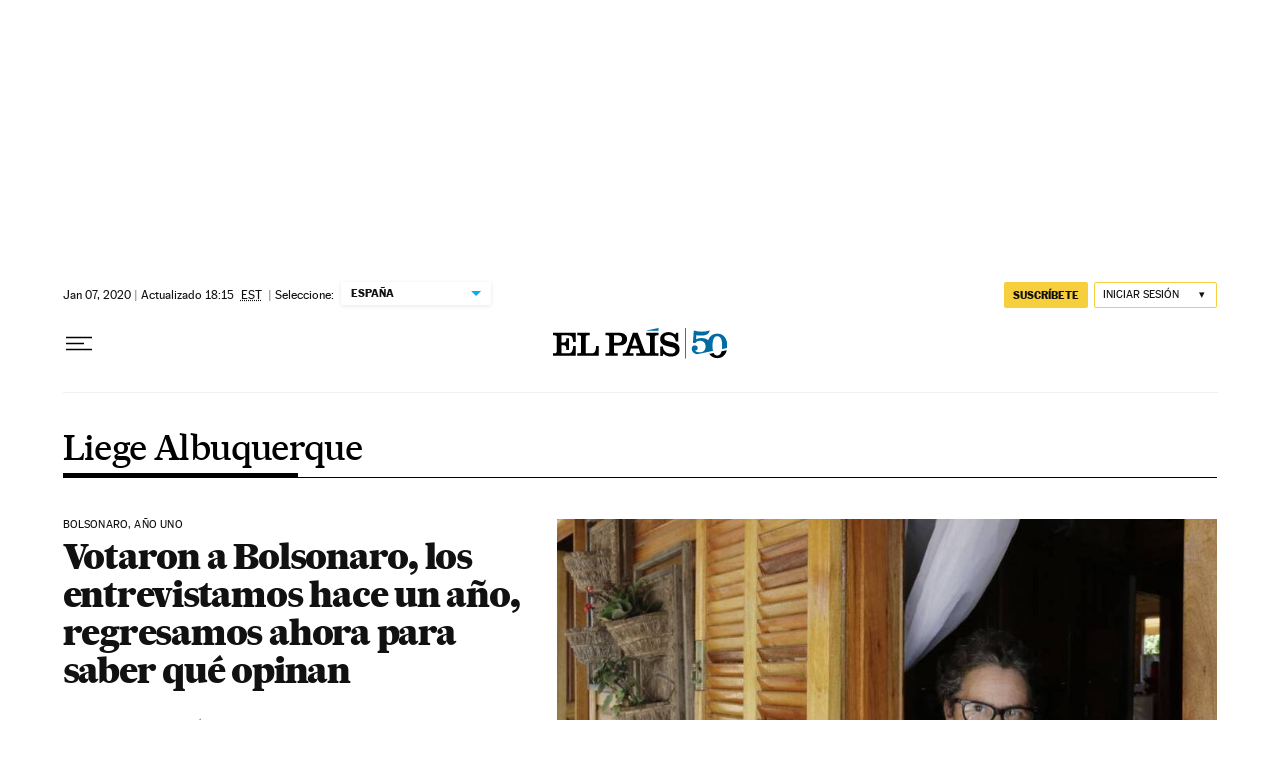

--- FILE ---
content_type: application/javascript; charset=utf-8
request_url: https://fundingchoicesmessages.google.com/f/AGSKWxWm3X4rEAykJBCcGRTFCWwIBFIcHrmSQNMynfwl-dLc2Ito2CW0cn3aGQnFM0WhdOTOIPaNNPZKC-UNf-AF4Cui3R2gDRXkqn3jSBl1k5MH_fWDb4kHSOhQ33N2sd46KYeTlQk=?fccs=W251bGwsbnVsbCxudWxsLG51bGwsbnVsbCxudWxsLFsxNzY5NzE5OTUwLDU3NzAwMDAwMF0sbnVsbCxudWxsLG51bGwsW251bGwsWzcsNl0sbnVsbCxudWxsLG51bGwsbnVsbCxudWxsLG51bGwsbnVsbCxudWxsLG51bGwsM10sImh0dHBzOi8vZWxwYWlzLmNvbS9hdXRvci9saWVnZS1hbGJ1cXVlcnF1ZS8iLG51bGwsW1s4LCJ6amVuU1YtbUVzcyJdLFs5LCJlbi1VUyJdLFsxNiwiWzEsMSwxXSJdLFsxOSwiMiJdLFsxNywiWzBdIl0sWzI0LCIiXSxbMjksImZhbHNlIl1dXQ
body_size: 111
content:
if (typeof __googlefc.fcKernelManager.run === 'function') {"use strict";this.default_ContributorServingResponseClientJs=this.default_ContributorServingResponseClientJs||{};(function(_){var window=this;
try{
var qp=function(a){this.A=_.t(a)};_.u(qp,_.J);var rp=function(a){this.A=_.t(a)};_.u(rp,_.J);rp.prototype.getWhitelistStatus=function(){return _.F(this,2)};var sp=function(a){this.A=_.t(a)};_.u(sp,_.J);var tp=_.ed(sp),up=function(a,b,c){this.B=a;this.j=_.A(b,qp,1);this.l=_.A(b,_.Pk,3);this.F=_.A(b,rp,4);a=this.B.location.hostname;this.D=_.Fg(this.j,2)&&_.O(this.j,2)!==""?_.O(this.j,2):a;a=new _.Qg(_.Qk(this.l));this.C=new _.dh(_.q.document,this.D,a);this.console=null;this.o=new _.mp(this.B,c,a)};
up.prototype.run=function(){if(_.O(this.j,3)){var a=this.C,b=_.O(this.j,3),c=_.fh(a),d=new _.Wg;b=_.hg(d,1,b);c=_.C(c,1,b);_.jh(a,c)}else _.gh(this.C,"FCNEC");_.op(this.o,_.A(this.l,_.De,1),this.l.getDefaultConsentRevocationText(),this.l.getDefaultConsentRevocationCloseText(),this.l.getDefaultConsentRevocationAttestationText(),this.D);_.pp(this.o,_.F(this.F,1),this.F.getWhitelistStatus());var e;a=(e=this.B.googlefc)==null?void 0:e.__executeManualDeployment;a!==void 0&&typeof a==="function"&&_.To(this.o.G,
"manualDeploymentApi")};var vp=function(){};vp.prototype.run=function(a,b,c){var d;return _.v(function(e){d=tp(b);(new up(a,d,c)).run();return e.return({})})};_.Tk(7,new vp);
}catch(e){_._DumpException(e)}
}).call(this,this.default_ContributorServingResponseClientJs);
// Google Inc.

//# sourceURL=/_/mss/boq-content-ads-contributor/_/js/k=boq-content-ads-contributor.ContributorServingResponseClientJs.en_US.zjenSV-mEss.es5.O/d=1/exm=ad_blocking_detection_executable,kernel_loader,loader_js_executable/ed=1/rs=AJlcJMwkzeCrPzcr4ZTu9XKJQ6RjDJX32Q/m=cookie_refresh_executable
__googlefc.fcKernelManager.run('\x5b\x5b\x5b7,\x22\x5b\x5bnull,\\\x22elpais.com\\\x22,\\\x22AKsRol9XY1I9Qxvg8wpROsXYmJoYXhEcCTvz3V8a36hFtLGikM8cK6o_oBVNban2xeHH1AC-ewHroDMg7wB4kNFGxSMvvQOUJ35Z1n51QmVwhT0LPa4Vr3ZxLEDl4bBhAyQrj1w4b3uTn57OCL5eES5_ZqXLinjBzA\\\\u003d\\\\u003d\\\x22\x5d,null,\x5b\x5bnull,null,null,\\\x22https:\/\/fundingchoicesmessages.google.com\/f\/AGSKWxUjqyDZC9m0hTYZQRcvUQsVRV1J2nFOSPCtv69b5g2-8qQQi2pEOLge6Esed7HYDISi3dMZgtCCqBCoHPN8S4NnBQtAxnAiGcieIcDReFJ7GCusEGwh7WwQdZszqKRIbNoUA90\\\\u003d\\\x22\x5d,null,null,\x5bnull,null,null,\\\x22https:\/\/fundingchoicesmessages.google.com\/el\/AGSKWxUZFXDRFjqJshG8ZQIUCnRs9C9Jgn79BEvnZp4aZqDh4R_Q8NslxiWuKM9eNHNQv-TkV6QuzJ3GZJnJw5B1It0ZuqiaY9i52iZyUPv3VnnMz2N5YtPD_MRyAh0yimLnQuoV2l8\\\\u003d\\\x22\x5d,null,\x5bnull,\x5b7,6\x5d,null,null,null,null,null,null,null,null,null,3\x5d\x5d,\x5b2,1\x5d\x5d\x22\x5d\x5d,\x5bnull,null,null,\x22https:\/\/fundingchoicesmessages.google.com\/f\/AGSKWxXA15H1KmmS_9OOgPRDcSvjz-9ejwbDe0UDGUS7W-1YRjYS_gQ5y-nF5CILZmELjK-lRhjw0kt4g7vZ-RuE6EzqsROHxjge3VuAzeZ63M6LFiwlbijDT6NV_-zVhsQ8MqoWfjM\\u003d\x22\x5d\x5d');}

--- FILE ---
content_type: application/javascript; charset=utf-8
request_url: https://fundingchoicesmessages.google.com/f/AGSKWxWD535gmNaZekkUuSJsc-YoyZFmjnO3xdISRptcaoFjTuLag-tfSkzu41FcbrxZGHU4j87KWn5h1zWfdj0t7Vvq_ZkO7ZMAtPyknVp_1PE2Yf4JEJSRBKRV1o4aJpMC96cXNTgyFgpQj8uF0DPR-rX9ncHB-0TQ0dAqbzqCExABgqJhdiDzkDY-wdP4/_/mpu-dm.htm/ad-styles.&ad_ids=img-468x80.
body_size: -1285
content:
window['08bca150-7ef4-44dc-a105-e120af6df6dc'] = true;

--- FILE ---
content_type: image/svg+xml
request_url: https://static.elpais.com/dist/resources/images/logos/primary/el-pais-50.svg
body_size: 1794
content:
<svg width="248" height="44" viewBox="0 0 248 44" fill="none" xmlns="http://www.w3.org/2000/svg">
<g clip-path="url(#clip0_688_4266)">
<path d="M247.842 28.3868C247.941 27.4196 248.02 26.4523 248.02 25.4455C248.02 15.9108 243.381 7.95542 233.787 7.95542C227.095 7.95542 222.812 11.8048 220.818 17.3519C218.548 15.2989 215.271 14.2724 211.382 14.2724C207.493 14.2724 204.907 15.4568 203.584 16.1477L204.038 10.2256C206.012 10.6796 208.184 10.7783 210.217 10.7783C215.113 10.7783 221.765 9.88999 222.91 3.86914L222.871 3.57303C219.357 4.59953 215.567 5.21149 211.658 5.21149C207.75 5.21149 203.801 4.65876 200.347 3.57303L199.123 21.3987H202.578C203.426 19.9182 205.499 18.0823 209.191 18.0823C213.691 18.0823 217.047 20.7078 217.047 26.0772C217.047 31.4466 213.889 34.5656 209.092 34.5656C205.085 34.5656 202.814 33.1838 201.985 32.0981L202.025 31.9994C204.098 31.9599 205.933 30.7754 205.933 28.3868C205.933 25.9982 204.157 24.6756 201.887 24.6756C199.162 24.6756 197.386 26.551 197.386 29.4134C197.386 33.2035 200.11 36.0462 204.631 37.3096L227.628 32.5521C227.214 30.6373 227.016 28.2881 227.016 25.4258C227.016 15.8911 229.247 11.6864 233.827 11.6864C238.407 11.6864 240.696 15.8911 240.696 25.4258C240.696 27.084 240.617 28.5645 240.479 29.8871L247.882 28.3474L247.842 28.3868Z" fill="#016CA2" style="fill:#016CA2;fill:color(display-p3 0.0039 0.4235 0.6353);fill-opacity:1;"/>
<path d="M222.416 36.7173C224.745 40.4088 228.516 42.7974 233.787 42.7974C241.189 42.7974 245.611 38.0597 247.269 31.5848L239.906 33.1048C238.899 37.1714 236.866 39.0467 233.787 39.0467C231.398 39.0467 229.661 37.882 228.536 35.4539L222.416 36.7173Z" fill="black" style="fill:black;fill-opacity:1;"/>
<path d="M0 39.56H32.256V25.7219H28.6435C28.2092 33.0851 26.4325 35.908 21.9514 35.908H12.1799V24.3795H14.7659C17.7072 24.3795 19.0101 25.9193 19.0101 29.9266V31.111H22.6226V14.5882H19.0101V15.2397C19.0101 19.247 17.6875 20.7275 14.7659 20.7275H12.1799V10.4427H20.7868C27.3406 10.4427 27.9131 13.1077 28.6632 19.8392H32.2757V6.77099H0V10.423H2.1912C4.73772 10.423 5.3102 11.0744 5.3102 13.1867V32.4337C5.3102 35.3947 4.38239 35.8882 2.72419 35.8882H0V39.5402V39.56ZM34.4472 39.56H64.9857V25.4653H61.3732C60.9389 33.1246 59.715 35.9475 54.6812 35.9475H46.706V12.6537C46.706 10.9165 47.4364 10.423 49.5882 10.423H52.3321V6.77099H34.4472V10.423H37.2898C39.2441 10.423 39.8758 11.0744 39.8758 12.555V33.7168C39.8758 35.3947 38.948 35.8882 37.5859 35.8882H34.4669V39.5402L34.4472 39.56ZM98.2682 15.8121C98.2682 19.6221 95.8204 21.0434 91.2209 21.0434H86.7793V10.4032H91.2209C96.3139 10.4032 98.2682 11.9825 98.2682 15.7924M105.414 15.7727C105.414 10.1861 101.21 6.77099 93.8859 6.77099H74.7178V10.423H77.8368C78.962 10.423 79.9491 10.8178 79.9491 12.1009V34.2103C79.9491 35.4934 78.962 35.8882 77.8368 35.8882H74.7178V39.5402H92.2671V35.8882H89.1481C88.0229 35.8882 86.799 35.4934 86.799 34.2103V24.7151H94.4781C101.032 24.7151 105.434 21.8527 105.434 15.7727M120.615 25.3666H112.363L116.272 13.4433H116.37L120.615 25.3666ZM135.459 39.56H150.028V35.908H147.185C145.527 35.908 144.797 35.0591 144.797 33.4799V12.7918C144.797 10.9165 146.317 10.423 147.876 10.423H150.028V6.77099H132.715V10.423H135.459C137.374 10.423 137.947 11.41 137.947 12.6537V34.1116C137.947 35.375 137.177 35.8685 135.282 35.8882C132.794 35.8882 131.176 35.4934 130.327 33.2233L120.555 6.77099H113.705L104.368 33.2233C103.539 35.5527 101.822 35.8882 99.2355 35.8882V39.5402H114.475V35.8882H110.665C109.737 35.8882 109.106 35.6908 109.106 34.9999C109.106 34.5459 109.204 34.2498 109.303 33.9537L110.922 28.9988H122.016L123.635 33.9537C123.734 34.2498 123.832 34.7038 123.832 35.1381C123.832 35.6316 123.437 35.8882 122.312 35.8882H118.443V39.5402H135.459V39.56ZM174.861 19.2273H178.375V6.77099H175.533L173.914 9.23855C171.466 7.50139 168.347 5.78397 164.636 5.78397C158.714 5.78397 152.515 8.74504 152.515 15.7332C152.515 29.8674 174.309 23.4912 174.309 31.9599C174.309 34.3287 172.256 36.362 167.952 36.362C161.023 36.362 157.016 32.8087 156.325 26.1759H152.713V39.5797H156.029L157.095 36.6581C159.938 38.9875 163.59 40.5667 167.261 40.5667C174.111 40.5667 180.172 38.0005 180.172 30.124C180.172 16.3254 158.378 21.8725 158.378 14.45C158.378 11.1929 160.234 10.0084 164.774 10.0084C170.597 10.0084 173.677 13.8578 174.842 19.247" fill="black" style="fill:black;fill-opacity:1;"/>
<path d="M132.735 3.59277V4.02706H150.028V0L132.735 3.59277Z" fill="#016CA2" style="fill:#016CA2;fill:color(display-p3 0.0039 0.4235 0.6353);fill-opacity:1;"/>
<path d="M188.344 0V43.7055H189.193V0H188.344Z" fill="black" style="fill:black;fill-opacity:1;"/>
</g>
<defs>
<clipPath id="clip0_688_4266">
<rect width="248" height="43.7055" fill="white" style="fill:white;fill-opacity:1;"/>
</clipPath>
</defs>
</svg>
